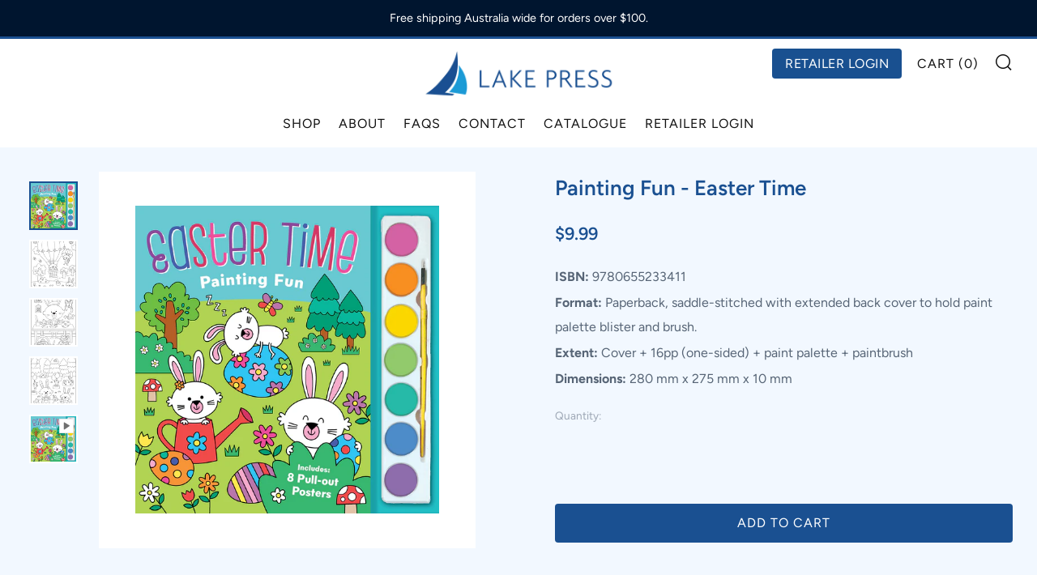

--- FILE ---
content_type: text/javascript
request_url: https://lakepress.com.au/cdn/shop/t/20/assets/custom.js?v=86365051258904764521759978219?rock1
body_size: -140
content:
const chooseBilling=jQuery("input.billing"),billingAddressFields=jQuery("#billing-address-fields");chooseBilling.on("change",function(){jQuery(this).val()==="0"?billingAddressFields.slideDown():billingAddressFields.slideUp()});async function clickButtonAndGenerate(){var button=document.querySelector(".incubate-keep-and-share-your-cart-copy");button.click(),await new Promise(resolve=>setTimeout(resolve,2e3));var popupInputField=document.getElementById("swal2-input"),shareInputField=document.getElementById("cart-name");navigator.clipboard.readText().then(function(clipboardData){shareInputField.value=clipboardData;var formWrapper2=document.querySelector(".share_cart_form-wrapper");formWrapper2.style.display="block",document.getElementById("rock-cart").style.display="none"}).catch(function(error){formWrapper.style.display="block",console.log("Error reading clipboard data:",error)}),console.log("done")}document.addEventListener("click",function(event){event.target&&event.target.id==="rock-cart"&&clickButtonAndGenerate()}),document.addEventListener("DOMContentLoaded",function(){function checkAndShowElement(){var targetElement=document.querySelector(".incubate-keep-and-share-your-cart-widget"),elementToShow=document.getElementById("rock-cart");targetElement?(elementToShow.style.display="inline-block",clearInterval(checkInterval),console.log("loaded")):console.log("Not loaded")}var checkInterval=setInterval(checkAndShowElement,200)});
//# sourceMappingURL=/cdn/shop/t/20/assets/custom.js.map?v=86365051258904764521759978219%3Frock1


--- FILE ---
content_type: text/javascript; charset=utf-8
request_url: https://cart-saver.activatedapps.com/scripts/cartsaver.js?shop=lake-press.myshopify.com
body_size: 1179
content:
(function () {
  var path = window.location.pathname;
  var cartPage = path.indexOf('/cart') !== -1;
  var isAppPage = path.indexOf('/saved-carts') !== -1;
  var isLogin = path.indexOf('/account/login') !== -1;
  var ajaxCartStatus = false;
  var installStatus = false;

  if (isAppPage) {
    return false
  }

  var isAppBlock = document.querySelector('.cs-save-trigger');

  if (isAppBlock) {
    return false
  }

  function generateLinks(ajaxCart) {
    var div = document.createElement('div')
    div.id = 'savecart'

    if (!ajaxCart) {
      div.style = 'margin: 50px auto; padding: 30px; background: #f6f6f6; text-align: center; max-width: 400px;'
    } else {
      div.style = 'margin: 15px auto; padding: 0; background: transparent; text-align: right;'
    }

    if (!ajaxCart) {
      var span = document.createElement('span')
      span.textContent = 'Want to save your cart for later?'
      span.style = 'font-size: 18px; color: #000000; font-weight: bold; display: block; margin-bottom: 30px;'

      div.appendChild(span)
    }

    var viewLink = document.createElement('a')
    viewLink.id = 'aacartsaverview'
    viewLink.textContent = 'View Cart'

    if (!ajaxCart) {
      viewLink.style = 'background: #cccccc; padding: 10px 18px; display: inline-block; color: #fff; margin: 0 10px;'
    } else {
      viewLink.style = 'background: #cccccc; padding: 10px 18px; display: inline-block; color: #fff; margin: 0 0 0 10px;'
    }

    div.appendChild(viewLink)

    var link = document.createElement('a')
    link.id = 'aacartsaver'
    link.textContent = 'Save Cart'

    if (!ajaxCart) {
      link.style = 'background: #7796a8; padding: 10px 18px; display: inline-block; color: #fff; margin: 0 10px;'
    } else {
      link.style = 'background: #7796a8; padding: 10px 18px; display: inline-block; color: #fff; margin: 0 0 0 10px;'
    }

    link.href = '/a/saved-carts/new'
    viewLink.href = '/a/saved-carts'

    div.appendChild(link)

    return div
  }

  // Saving Cart

  var addEventListeners = function () {
    var saveButton = document.querySelector('[href$="saved-carts/new"]')

    if (saveButton) {
      saveButton.addEventListener('click', onSaveCart)
    }
  }

  var onSaveCart = async function (e) {
    window.sessionStorage.setItem('cart-saver-redirect', true);

    e.preventDefault()

    var form = null;

    forms.forEach(function (el) {
      if (!el.closest('cart-notification')) {
        form = el;
      }
    })

    if (!form) return;

    var formData = new FormData(form);
    await fetch(window.Shopify.routes.root + 'cart/update.js', {
      method: 'POST',
      body: formData,
    });

    window.location.href = '/a/saved-carts/new';
  }

  // Redirecting Cart
  var redirectCart = function () {
    if (!isLogin) {
      window.sessionStorage.removeItem('cart-saver-redirect')
      return false;
    }

    var shouldRedirect = window.sessionStorage.getItem('cart-saver-redirect')
    var redirectField = document.querySelector('[name="checkout_url"]')

    if (redirectField.length === 0) {
      var checkoutUrlField = document.createElement('input');
      checkoutUrlField.type = 'hidden';
      checkoutUrlField.name = 'checkout_url';
      document.querySelector('[action$="/account/login"]').append(checkoutUrlField);
      redirectField = checkoutUrlField;
    }

    if (shouldRedirect) {
      redirectField.value = '/a/saved-carts/new';
    }

    window.sessionStorage.removeItem('cart-saver-redirect');
  }

  // DOM Mutations

  var watch = document.getElementsByTagName('body')[0]
  var mutationConfig = { childList: true, subtree: true }

  var mutationCallback = function (mutationList) {
    for (var mutation of mutationList) {
      var checkout = mutation.target.querySelector('[name="checkout"]')
      var saveCart = null

      if (checkout) {
        saveCart = mutation.target.querySelector('#savecart')
      }

      if (saveCart) {
        break
      }

      if (!saveCart && checkout) {
        var saveCartArea = generateLinks(true)
        checkout.parentNode.insertBefore(saveCartArea, checkout)
        addEventListeners()

        if (typeof theme !== 'undefined' && theme.hasOwnProperty('sizeCartDrawerFooter')) {
          theme.sizeCartDrawerFooter()
        }

        break
      }
    }
  }

  // HTML Rendering

  var forms = document.querySelectorAll('[action^="/cart"]')
  var checkout = document.getElementsByName('checkout')[0]
  var form = null;

  forms.forEach(function (el) {
    if (!el.closest('cart-notification')) {
      form = el;
    }
  })

  if (!form) return;

  if (cartPage && installStatus && checkout) {
    var saveCartArea = generateLinks(false)
    form.parentNode.insertBefore(saveCartArea, form.nextSibling)

    if (typeof theme !== 'undefined' && theme.hasOwnProperty('sizeCartDrawerFooter')) {
      theme.sizeCartDrawerFooter()
    }
  } else if (ajaxCartStatus) {
    var observer = new MutationObserver(mutationCallback)
    observer.observe(watch, mutationConfig)
  }

  addEventListeners()
  redirectCart()
})();